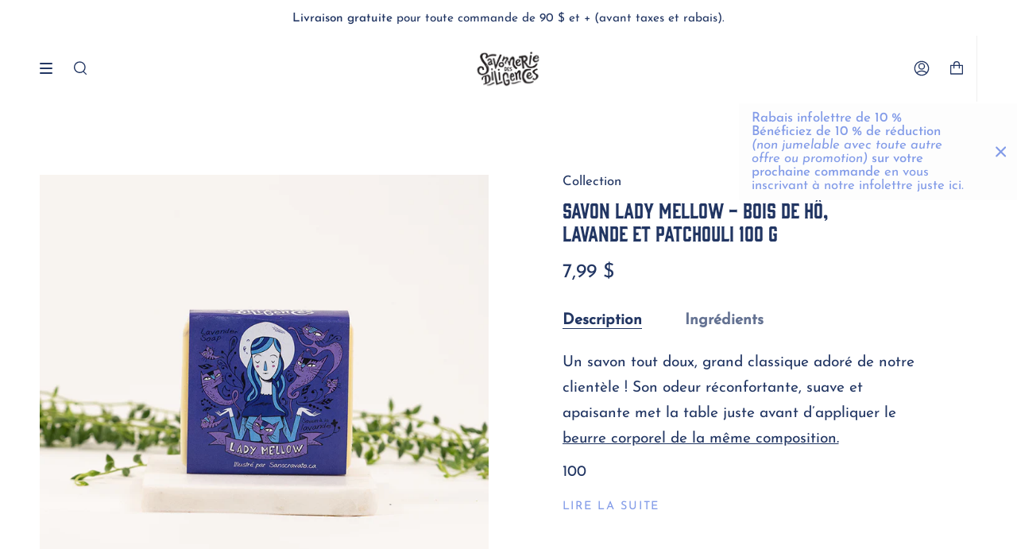

--- FILE ---
content_type: text/css
request_url: https://savonneriediligences.ca/cdn/shop/t/7/assets/font-settings.css?v=172124393817024923531762442448
body_size: 6
content:
@font-face{font-family:Instrument Sans;font-weight:600;font-style:normal;font-display:swap;src:url(//savonneriediligences.ca/cdn/fonts/instrument_sans/instrumentsans_n6.27dc66245013a6f7f317d383a3cc9a0c347fb42d.woff2) format("woff2"),url(//savonneriediligences.ca/cdn/fonts/instrument_sans/instrumentsans_n6.1a71efbeeb140ec495af80aad612ad55e19e6d0e.woff) format("woff")}@font-face{font-family:Josefin Sans;font-weight:400;font-style:normal;font-display:swap;src:url(//savonneriediligences.ca/cdn/fonts/josefin_sans/josefinsans_n4.70f7efd699799949e6d9f99bc20843a2c86a2e0f.woff2) format("woff2"),url(//savonneriediligences.ca/cdn/fonts/josefin_sans/josefinsans_n4.35d308a1bdf56e5556bc2ac79702c721e4e2e983.woff) format("woff")}@font-face{font-family:Instrument Sans;font-weight:700;font-style:normal;font-display:swap;src:url(//savonneriediligences.ca/cdn/fonts/instrument_sans/instrumentsans_n7.e4ad9032e203f9a0977786c356573ced65a7419a.woff2) format("woff2"),url(//savonneriediligences.ca/cdn/fonts/instrument_sans/instrumentsans_n7.b9e40f166fb7639074ba34738101a9d2990bb41a.woff) format("woff")}@font-face{font-family:Josefin Sans;font-weight:500;font-style:normal;font-display:swap;src:url(//savonneriediligences.ca/cdn/fonts/josefin_sans/josefinsans_n5.72427d78743bbf3591b498f66ad0f8361904dc4d.woff2) format("woff2"),url(//savonneriediligences.ca/cdn/fonts/josefin_sans/josefinsans_n5.15e133f4dfd3ea9ee7de5283759b87e9708721ae.woff) format("woff")}@font-face{font-family:Josefin Sans;font-weight:400;font-style:italic;font-display:swap;src:url(//savonneriediligences.ca/cdn/fonts/josefin_sans/josefinsans_i4.a2ba85bff59cf18a6ad90c24fe1808ddb8ce1343.woff2) format("woff2"),url(//savonneriediligences.ca/cdn/fonts/josefin_sans/josefinsans_i4.2dba61e1d135ab449e8e134ba633cf0d31863cc4.woff) format("woff")}@font-face{font-family:Josefin Sans;font-weight:500;font-style:italic;font-display:swap;src:url(//savonneriediligences.ca/cdn/fonts/josefin_sans/josefinsans_i5.24cfcbf486b16cad465e46cf4f709f8dee1c9da0.woff2) format("woff2"),url(//savonneriediligences.ca/cdn/fonts/josefin_sans/josefinsans_i5.9788b7a07516efceab3b983b467dd972211b8317.woff) format("woff")}
/*# sourceMappingURL=/cdn/shop/t/7/assets/font-settings.css.map?v=172124393817024923531762442448 */
